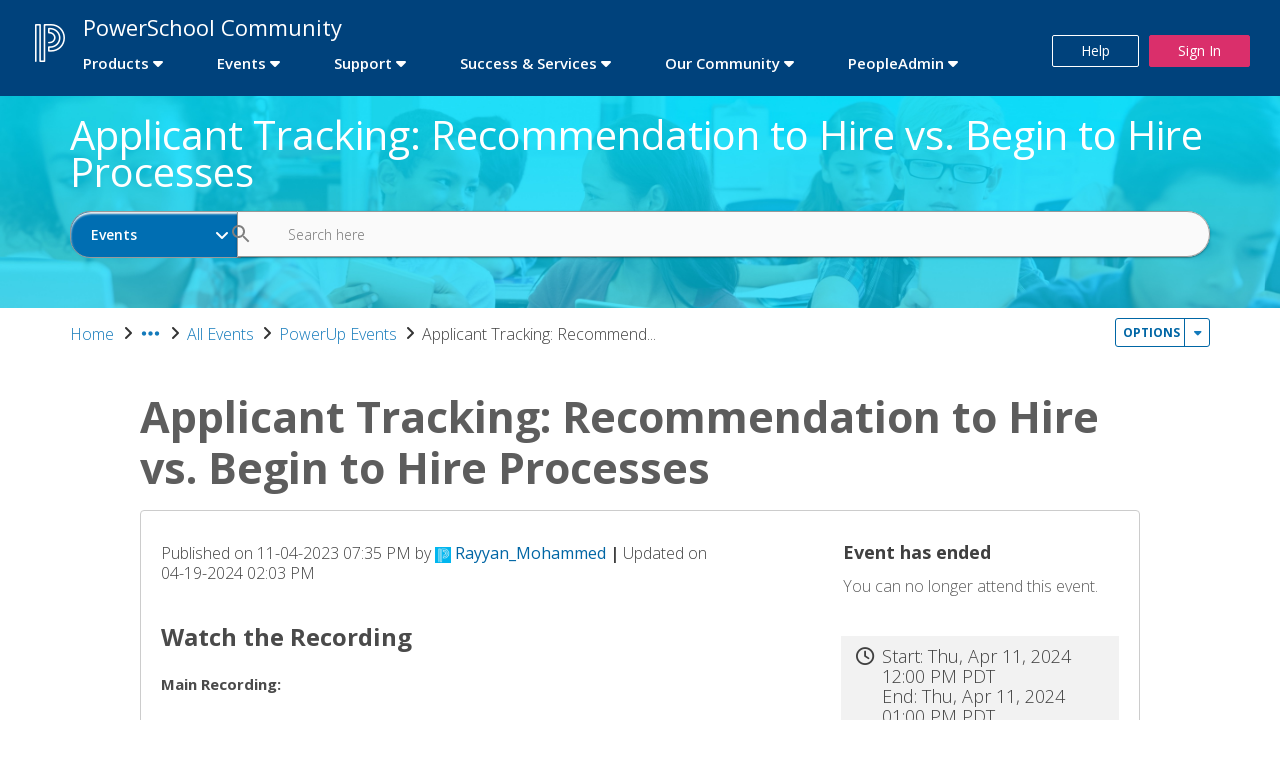

--- FILE ---
content_type: text/html; charset=UTF-8
request_url: https://player.vimeo.com/video/936447246?h=d816e57398&badge=0&autopause=0&player_id=0&app_id=58479
body_size: 6648
content:
<!DOCTYPE html>
<html lang="en">
<head>
  <meta charset="utf-8">
  <meta name="viewport" content="width=device-width,initial-scale=1,user-scalable=yes">
  
  <link rel="canonical" href="https://player.vimeo.com/video/936447246?h=d816e57398">
  <meta name="googlebot" content="noindex,indexifembedded">
  
  
  <title>Unified Talent Main Room Recording - April 2024 on Vimeo</title>
  <style>
      body, html, .player, .fallback {
          overflow: hidden;
          width: 100%;
          height: 100%;
          margin: 0;
          padding: 0;
      }
      .fallback {
          
              background-color: transparent;
          
      }
      .player.loading { opacity: 0; }
      .fallback iframe {
          position: fixed;
          left: 0;
          top: 0;
          width: 100%;
          height: 100%;
      }
  </style>
  <link rel="modulepreload" href="https://f.vimeocdn.com/p/4.45.13/js/player.module.js" crossorigin="anonymous">
  <link rel="modulepreload" href="https://f.vimeocdn.com/p/4.45.13/js/vendor.module.js" crossorigin="anonymous">
  <link rel="preload" href="https://f.vimeocdn.com/p/4.45.13/css/player.css" as="style">
</head>

<body>


<div class="vp-placeholder">
    <style>
        .vp-placeholder,
        .vp-placeholder-thumb,
        .vp-placeholder-thumb::before,
        .vp-placeholder-thumb::after {
            position: absolute;
            top: 0;
            bottom: 0;
            left: 0;
            right: 0;
        }
        .vp-placeholder {
            visibility: hidden;
            width: 100%;
            max-height: 100%;
            height: calc(1080 / 1920 * 100vw);
            max-width: calc(1920 / 1080 * 100vh);
            margin: auto;
        }
        .vp-placeholder-carousel {
            display: none;
            background-color: #000;
            position: absolute;
            left: 0;
            right: 0;
            bottom: -60px;
            height: 60px;
        }
    </style>

    

    
        <style>
            .vp-placeholder-thumb {
                overflow: hidden;
                width: 100%;
                max-height: 100%;
                margin: auto;
            }
            .vp-placeholder-thumb::before,
            .vp-placeholder-thumb::after {
                content: "";
                display: block;
                filter: blur(7px);
                margin: 0;
                background: url(https://i.vimeocdn.com/video/1836560488-39a380123d3c200377c9a4e152a0c10d189a49d1bb3f8c7d1b3b57a002398562-d?mw=80&q=85) 50% 50% / contain no-repeat;
            }
            .vp-placeholder-thumb::before {
                 
                margin: -30px;
            }
        </style>
    

    <div class="vp-placeholder-thumb"></div>
    <div class="vp-placeholder-carousel"></div>
    <script>function placeholderInit(t,h,d,s,n,o){var i=t.querySelector(".vp-placeholder"),v=t.querySelector(".vp-placeholder-thumb");if(h){var p=function(){try{return window.self!==window.top}catch(a){return!0}}(),w=200,y=415,r=60;if(!p&&window.innerWidth>=w&&window.innerWidth<y){i.style.bottom=r+"px",i.style.maxHeight="calc(100vh - "+r+"px)",i.style.maxWidth="calc("+n+" / "+o+" * (100vh - "+r+"px))";var f=t.querySelector(".vp-placeholder-carousel");f.style.display="block"}}if(d){var e=new Image;e.onload=function(){var a=n/o,c=e.width/e.height;if(c<=.95*a||c>=1.05*a){var l=i.getBoundingClientRect(),g=l.right-l.left,b=l.bottom-l.top,m=window.innerWidth/g*100,x=window.innerHeight/b*100;v.style.height="calc("+e.height+" / "+e.width+" * "+m+"vw)",v.style.maxWidth="calc("+e.width+" / "+e.height+" * "+x+"vh)"}i.style.visibility="visible"},e.src=s}else i.style.visibility="visible"}
</script>
    <script>placeholderInit(document,  false ,  true , "https://i.vimeocdn.com/video/1836560488-39a380123d3c200377c9a4e152a0c10d189a49d1bb3f8c7d1b3b57a002398562-d?mw=80\u0026q=85",  1920 ,  1080 );</script>
</div>

<div id="player" class="player"></div>
<script>window.playerConfig = {"cdn_url":"https://f.vimeocdn.com","vimeo_api_url":"api.vimeo.com","request":{"files":{"dash":{"cdns":{"akfire_interconnect_quic":{"avc_url":"https://vod-adaptive-ak.vimeocdn.com/exp=1762070557~acl=%2F81922a00-78f5-4606-9784-0755a16db009%2F%2A~hmac=e9914ef58337650195ba44bb2934d6ac12efffffbe84b2519ae66be76ad25bbe/81922a00-78f5-4606-9784-0755a16db009/v2/playlist/av/primary/prot/cXNyPTE/playlist.json?omit=av1-hevc\u0026pathsig=8c953e4f~FnRV9GIjX33MwgIejHmNXh4ILwip3RR0Btb2Ix6BoDQ\u0026qsr=1\u0026r=dXM%3D\u0026rh=2B1wmS","origin":"gcs","url":"https://vod-adaptive-ak.vimeocdn.com/exp=1762070557~acl=%2F81922a00-78f5-4606-9784-0755a16db009%2F%2A~hmac=e9914ef58337650195ba44bb2934d6ac12efffffbe84b2519ae66be76ad25bbe/81922a00-78f5-4606-9784-0755a16db009/v2/playlist/av/primary/prot/cXNyPTE/playlist.json?pathsig=8c953e4f~FnRV9GIjX33MwgIejHmNXh4ILwip3RR0Btb2Ix6BoDQ\u0026qsr=1\u0026r=dXM%3D\u0026rh=2B1wmS"},"fastly_skyfire":{"avc_url":"https://skyfire.vimeocdn.com/1762070557-0xee74271e0bcef9dbd8ff145d0d98699553630769/81922a00-78f5-4606-9784-0755a16db009/v2/playlist/av/primary/prot/cXNyPTE/playlist.json?omit=av1-hevc\u0026pathsig=8c953e4f~FnRV9GIjX33MwgIejHmNXh4ILwip3RR0Btb2Ix6BoDQ\u0026qsr=1\u0026r=dXM%3D\u0026rh=2B1wmS","origin":"gcs","url":"https://skyfire.vimeocdn.com/1762070557-0xee74271e0bcef9dbd8ff145d0d98699553630769/81922a00-78f5-4606-9784-0755a16db009/v2/playlist/av/primary/prot/cXNyPTE/playlist.json?pathsig=8c953e4f~FnRV9GIjX33MwgIejHmNXh4ILwip3RR0Btb2Ix6BoDQ\u0026qsr=1\u0026r=dXM%3D\u0026rh=2B1wmS"}},"default_cdn":"akfire_interconnect_quic","separate_av":true,"streams":[{"profile":"d0b41bac-2bf2-4310-8113-df764d486192","id":"72dd1875-f710-43e6-be79-0b17e63181e8","fps":30,"quality":"240p"},{"profile":"f3f6f5f0-2e6b-4e90-994e-842d1feeabc0","id":"9c85d774-c886-4641-ba22-22c2b2586da4","fps":30,"quality":"720p"},{"profile":"f9e4a5d7-8043-4af3-b231-641ca735a130","id":"149ca2a1-4d49-4217-a36d-43cde9112da9","fps":30,"quality":"540p"},{"profile":"5ff7441f-4973-4241-8c2e-976ef4a572b0","id":"1ffa0f49-8af8-4efd-aedf-94e921fdf4cd","fps":30,"quality":"1080p"},{"profile":"c3347cdf-6c91-4ab3-8d56-737128e7a65f","id":"3eb6dc3a-6aa8-45d9-9eb3-012bf8e3ee17","fps":30,"quality":"360p"}],"streams_avc":[{"profile":"c3347cdf-6c91-4ab3-8d56-737128e7a65f","id":"3eb6dc3a-6aa8-45d9-9eb3-012bf8e3ee17","fps":30,"quality":"360p"},{"profile":"d0b41bac-2bf2-4310-8113-df764d486192","id":"72dd1875-f710-43e6-be79-0b17e63181e8","fps":30,"quality":"240p"},{"profile":"f3f6f5f0-2e6b-4e90-994e-842d1feeabc0","id":"9c85d774-c886-4641-ba22-22c2b2586da4","fps":30,"quality":"720p"},{"profile":"f9e4a5d7-8043-4af3-b231-641ca735a130","id":"149ca2a1-4d49-4217-a36d-43cde9112da9","fps":30,"quality":"540p"},{"profile":"5ff7441f-4973-4241-8c2e-976ef4a572b0","id":"1ffa0f49-8af8-4efd-aedf-94e921fdf4cd","fps":30,"quality":"1080p"}]},"hls":{"captions":"https://vod-adaptive-ak.vimeocdn.com/exp=1762070557~acl=%2F81922a00-78f5-4606-9784-0755a16db009%2F%2A~hmac=e9914ef58337650195ba44bb2934d6ac12efffffbe84b2519ae66be76ad25bbe/81922a00-78f5-4606-9784-0755a16db009/v2/playlist/av/primary/sub/150001974-c-en-x-autogen/prot/cXNyPTE/playlist.m3u8?ext-subs=1\u0026locale=en\u0026omit=opus\u0026pathsig=8c953e4f~EK2tk_YNgUnTCOvpVPT-bOu9YWngZz11zPbagz_Sum0\u0026qsr=1\u0026r=dXM%3D\u0026rh=2B1wmS\u0026sf=fmp4","cdns":{"akfire_interconnect_quic":{"avc_url":"https://vod-adaptive-ak.vimeocdn.com/exp=1762070557~acl=%2F81922a00-78f5-4606-9784-0755a16db009%2F%2A~hmac=e9914ef58337650195ba44bb2934d6ac12efffffbe84b2519ae66be76ad25bbe/81922a00-78f5-4606-9784-0755a16db009/v2/playlist/av/primary/sub/150001974-c-en-x-autogen/prot/cXNyPTE/playlist.m3u8?ext-subs=1\u0026locale=en\u0026omit=av1-hevc-opus\u0026pathsig=8c953e4f~EK2tk_YNgUnTCOvpVPT-bOu9YWngZz11zPbagz_Sum0\u0026qsr=1\u0026r=dXM%3D\u0026rh=2B1wmS\u0026sf=fmp4","captions":"https://vod-adaptive-ak.vimeocdn.com/exp=1762070557~acl=%2F81922a00-78f5-4606-9784-0755a16db009%2F%2A~hmac=e9914ef58337650195ba44bb2934d6ac12efffffbe84b2519ae66be76ad25bbe/81922a00-78f5-4606-9784-0755a16db009/v2/playlist/av/primary/sub/150001974-c-en-x-autogen/prot/cXNyPTE/playlist.m3u8?ext-subs=1\u0026locale=en\u0026omit=opus\u0026pathsig=8c953e4f~EK2tk_YNgUnTCOvpVPT-bOu9YWngZz11zPbagz_Sum0\u0026qsr=1\u0026r=dXM%3D\u0026rh=2B1wmS\u0026sf=fmp4","origin":"gcs","url":"https://vod-adaptive-ak.vimeocdn.com/exp=1762070557~acl=%2F81922a00-78f5-4606-9784-0755a16db009%2F%2A~hmac=e9914ef58337650195ba44bb2934d6ac12efffffbe84b2519ae66be76ad25bbe/81922a00-78f5-4606-9784-0755a16db009/v2/playlist/av/primary/sub/150001974-c-en-x-autogen/prot/cXNyPTE/playlist.m3u8?ext-subs=1\u0026locale=en\u0026omit=opus\u0026pathsig=8c953e4f~EK2tk_YNgUnTCOvpVPT-bOu9YWngZz11zPbagz_Sum0\u0026qsr=1\u0026r=dXM%3D\u0026rh=2B1wmS\u0026sf=fmp4"},"fastly_skyfire":{"avc_url":"https://skyfire.vimeocdn.com/1762070557-0xee74271e0bcef9dbd8ff145d0d98699553630769/81922a00-78f5-4606-9784-0755a16db009/v2/playlist/av/primary/sub/150001974-c-en-x-autogen/prot/cXNyPTE/playlist.m3u8?ext-subs=1\u0026locale=en\u0026omit=av1-hevc-opus\u0026pathsig=8c953e4f~EK2tk_YNgUnTCOvpVPT-bOu9YWngZz11zPbagz_Sum0\u0026qsr=1\u0026r=dXM%3D\u0026rh=2B1wmS\u0026sf=fmp4","captions":"https://skyfire.vimeocdn.com/1762070557-0xee74271e0bcef9dbd8ff145d0d98699553630769/81922a00-78f5-4606-9784-0755a16db009/v2/playlist/av/primary/sub/150001974-c-en-x-autogen/prot/cXNyPTE/playlist.m3u8?ext-subs=1\u0026locale=en\u0026omit=opus\u0026pathsig=8c953e4f~EK2tk_YNgUnTCOvpVPT-bOu9YWngZz11zPbagz_Sum0\u0026qsr=1\u0026r=dXM%3D\u0026rh=2B1wmS\u0026sf=fmp4","origin":"gcs","url":"https://skyfire.vimeocdn.com/1762070557-0xee74271e0bcef9dbd8ff145d0d98699553630769/81922a00-78f5-4606-9784-0755a16db009/v2/playlist/av/primary/sub/150001974-c-en-x-autogen/prot/cXNyPTE/playlist.m3u8?ext-subs=1\u0026locale=en\u0026omit=opus\u0026pathsig=8c953e4f~EK2tk_YNgUnTCOvpVPT-bOu9YWngZz11zPbagz_Sum0\u0026qsr=1\u0026r=dXM%3D\u0026rh=2B1wmS\u0026sf=fmp4"}},"default_cdn":"akfire_interconnect_quic","separate_av":true}},"file_codecs":{"av1":[],"avc":["3eb6dc3a-6aa8-45d9-9eb3-012bf8e3ee17","72dd1875-f710-43e6-be79-0b17e63181e8","9c85d774-c886-4641-ba22-22c2b2586da4","149ca2a1-4d49-4217-a36d-43cde9112da9","1ffa0f49-8af8-4efd-aedf-94e921fdf4cd"],"hevc":{"dvh1":[],"hdr":[],"sdr":[]}},"lang":"en","referrer":"https://help.powerschool.com/t5/PowerUp-Events/Applicant-Tracking-Recommendation-to-Hire-vs-Begin-to-Hire/ec-p/493045","cookie_domain":".vimeo.com","signature":"92b78063f46a5f61789cecd4dfe16bba","timestamp":1762066957,"expires":3600,"text_tracks":[{"id":150001974,"lang":"en-x-autogen","url":"/texttrack/150001974.vtt?token=6907101d_0x2a108a5b55850c8cc86e5bd1e8125acc4b5cb07d","kind":"captions","label":"English (auto-generated)","provenance":"ai_generated","default":true}],"thumb_preview":{"url":"https://videoapi-sprites.vimeocdn.com/video-sprites/image/66f7e894-24fa-4f64-83a1-f84d3ad62a54.0.jpeg?ClientID=sulu\u0026Expires=1762070557\u0026Signature=9cfda388bd8f5a3362881c36a4943d05e42bc75a","height":2640,"width":4686,"frame_height":240,"frame_width":426,"columns":11,"frames":120},"currency":"USD","session":"bc1745d09ccddfdf90f53a68db6c90625da8b9661762066957","cookie":{"volume":1,"quality":null,"hd":0,"captions":null,"transcript":null,"captions_styles":{"color":null,"fontSize":null,"fontFamily":null,"fontOpacity":null,"bgOpacity":null,"windowColor":null,"windowOpacity":null,"bgColor":null,"edgeStyle":null},"audio_language":null,"audio_kind":null,"qoe_survey_vote":0,"languages_toast":0},"build":{"backend":"fe808e2","js":"4.45.13"},"urls":{"js":"https://f.vimeocdn.com/p/4.45.13/js/player.js","js_base":"https://f.vimeocdn.com/p/4.45.13/js","js_module":"https://f.vimeocdn.com/p/4.45.13/js/player.module.js","js_vendor_module":"https://f.vimeocdn.com/p/4.45.13/js/vendor.module.js","locales_js":{"de-DE":"https://f.vimeocdn.com/p/4.45.13/js/player.de-DE.js","en":"https://f.vimeocdn.com/p/4.45.13/js/player.js","es":"https://f.vimeocdn.com/p/4.45.13/js/player.es.js","fr-FR":"https://f.vimeocdn.com/p/4.45.13/js/player.fr-FR.js","ja-JP":"https://f.vimeocdn.com/p/4.45.13/js/player.ja-JP.js","ko-KR":"https://f.vimeocdn.com/p/4.45.13/js/player.ko-KR.js","pt-BR":"https://f.vimeocdn.com/p/4.45.13/js/player.pt-BR.js","zh-CN":"https://f.vimeocdn.com/p/4.45.13/js/player.zh-CN.js"},"ambisonics_js":"https://f.vimeocdn.com/p/external/ambisonics.min.js","barebone_js":"https://f.vimeocdn.com/p/4.45.13/js/barebone.js","chromeless_js":"https://f.vimeocdn.com/p/4.45.13/js/chromeless.js","three_js":"https://f.vimeocdn.com/p/external/three.rvimeo.min.js","vuid_js":"https://f.vimeocdn.com/js_opt/modules/utils/vuid.min.js","hive_sdk":"https://f.vimeocdn.com/p/external/hive-sdk.js","hive_interceptor":"https://f.vimeocdn.com/p/external/hive-interceptor.js","proxy":"https://player.vimeo.com/static/proxy.html","css":"https://f.vimeocdn.com/p/4.45.13/css/player.css","chromeless_css":"https://f.vimeocdn.com/p/4.45.13/css/chromeless.css","fresnel":"https://arclight.vimeo.com/add/player-stats","player_telemetry_url":"https://arclight.vimeo.com/player-events","telemetry_base":"https://lensflare.vimeo.com"},"flags":{"plays":1,"dnt":0,"autohide_controls":0,"preload_video":"metadata_on_hover","qoe_survey_forced":0,"ai_widget":0,"ecdn_delta_updates":0,"disable_mms":0,"check_clip_skipping_forward":0,"small_player_v2":1},"country":"US","client":{"ip":"3.19.228.66"},"ab_tests":{},"atid":"1187064371.1762066957","ai_widget_signature":"472a1cd1b2749bdcdf30760e8c68ece4373c94524c38bd84c557a176736035b2_1762070557","config_refresh_url":"https://player.vimeo.com/video/936447246/config/request?atid=1187064371.1762066957\u0026expires=3600\u0026referrer=https%3A%2F%2Fhelp.powerschool.com%2Ft5%2FPowerUp-Events%2FApplicant-Tracking-Recommendation-to-Hire-vs-Begin-to-Hire%2Fec-p%2F493045\u0026session=bc1745d09ccddfdf90f53a68db6c90625da8b9661762066957\u0026signature=92b78063f46a5f61789cecd4dfe16bba\u0026time=1762066957\u0026v=1"},"player_url":"player.vimeo.com","video":{"id":936447246,"title":"Unified Talent Main Room Recording - April 2024","width":1920,"height":1080,"duration":597,"url":"","share_url":"https://vimeo.com/936447246/d816e57398","embed_code":"\u003ciframe title=\"vimeo-player\" src=\"https://player.vimeo.com/video/936447246?h=d816e57398\" width=\"640\" height=\"360\" frameborder=\"0\" referrerpolicy=\"strict-origin-when-cross-origin\" allow=\"autoplay; fullscreen; picture-in-picture; clipboard-write; encrypted-media; web-share\"   allowfullscreen\u003e\u003c/iframe\u003e","default_to_hd":0,"privacy":"unlisted","embed_permission":"public","thumbnail_url":"https://i.vimeocdn.com/video/1836560488-39a380123d3c200377c9a4e152a0c10d189a49d1bb3f8c7d1b3b57a002398562-d","owner":{"id":85113670,"name":"PowerSchool","img":"https://i.vimeocdn.com/portrait/29911226_60x60?sig=67374388d8be8bc548094f1e6ce24b67ff9c51e149cc083107b971d245da59bb\u0026v=1\u0026region=us","img_2x":"https://i.vimeocdn.com/portrait/29911226_60x60?sig=67374388d8be8bc548094f1e6ce24b67ff9c51e149cc083107b971d245da59bb\u0026v=1\u0026region=us","url":"https://vimeo.com/powerschool","account_type":"enterprise"},"spatial":0,"live_event":null,"version":{"current":null,"available":[{"id":863228115,"file_id":3739568193,"is_current":true},{"id":863227734,"file_id":3739567784,"is_current":false},{"id":863226116,"file_id":3739566189,"is_current":false}]},"unlisted_hash":"d816e57398","rating":{"id":3},"fps":30,"bypass_token":"eyJ0eXAiOiJKV1QiLCJhbGciOiJIUzI1NiJ9.eyJjbGlwX2lkIjo5MzY0NDcyNDYsImV4cCI6MTc2MjA3MDU4MH0.kG4xiC4Wl6PghDxyvXVz09Ch6jyfUXOraAQr3tMnPs0","channel_layout":"mono","ai":0,"locale":"en"},"user":{"id":0,"team_id":0,"team_origin_user_id":0,"account_type":"none","liked":0,"watch_later":0,"owner":0,"mod":0,"logged_in":0,"private_mode_enabled":0,"vimeo_api_client_token":"eyJhbGciOiJIUzI1NiIsInR5cCI6IkpXVCJ9.eyJzZXNzaW9uX2lkIjoiYmMxNzQ1ZDA5Y2NkZGZkZjkwZjUzYTY4ZGI2YzkwNjI1ZGE4Yjk2NjE3NjIwNjY5NTciLCJleHAiOjE3NjIwNzA1NTcsImFwcF9pZCI6MTE4MzU5LCJzY29wZXMiOiJwdWJsaWMgc3RhdHMifQ.Ky3XUDACpmwVMOceZ8pWsVxl6OpWP7mOEb77ssrCv9s"},"view":1,"vimeo_url":"vimeo.com","embed":{"autoplay":0,"autopause":0,"dnt":0,"editor":0,"keyboard":1,"log_plays":1,"loop":0,"muted":0,"on_site":0,"texttrack":"","transparent":1,"outro":"videos","playsinline":1,"quality":null,"player_id":"0","api":null,"app_id":"58479","color":"00adef","color_one":"000000","color_two":"00adef","color_three":"ffffff","color_four":"000000","context":"embed.main","settings":{"auto_pip":1,"badge":0,"byline":0,"collections":0,"color":0,"force_color_one":0,"force_color_two":0,"force_color_three":0,"force_color_four":0,"embed":1,"fullscreen":1,"like":1,"logo":1,"playbar":1,"portrait":0,"pip":1,"share":0,"spatial_compass":0,"spatial_label":0,"speed":1,"title":0,"volume":1,"watch_later":1,"watch_full_video":1,"controls":1,"airplay":1,"audio_tracks":1,"chapters":1,"chromecast":1,"cc":1,"transcript":1,"quality":1,"play_button_position":0,"ask_ai":0,"skipping_forward":1,"debug_payload_collection_policy":"default"},"create_interactive":{"has_create_interactive":false,"viddata_url":""},"min_quality":null,"max_quality":null,"initial_quality":null,"prefer_mms":1}}</script>
<script>const fullscreenSupported="exitFullscreen"in document||"webkitExitFullscreen"in document||"webkitCancelFullScreen"in document||"mozCancelFullScreen"in document||"msExitFullscreen"in document||"webkitEnterFullScreen"in document.createElement("video");var isIE=checkIE(window.navigator.userAgent),incompatibleBrowser=!fullscreenSupported||isIE;window.noModuleLoading=!1,window.dynamicImportSupported=!1,window.isInIFrame=function(){try{return window.self!==window.top}catch(e){return!0}}(),!window.isInIFrame&&/twitter/i.test(navigator.userAgent)&&window.playerConfig.video.url&&(window.location=window.playerConfig.video.url),window.playerConfig.request.lang&&document.documentElement.setAttribute("lang",window.playerConfig.request.lang),window.loadScript=function(e){var n=document.getElementsByTagName("script")[0];n&&n.parentNode?n.parentNode.insertBefore(e,n):document.head.appendChild(e)},window.loadVUID=function(){if(!window.playerConfig.request.flags.dnt&&!window.playerConfig.embed.dnt){window._vuid=[["pid",window.playerConfig.request.session]];var e=document.createElement("script");e.async=!0,e.src=window.playerConfig.request.urls.vuid_js,window.loadScript(e)}},window.loadCSS=function(e,n){var i={cssDone:!1,startTime:new Date().getTime(),link:e.createElement("link")};return i.link.rel="stylesheet",i.link.href=n,e.getElementsByTagName("head")[0].appendChild(i.link),i.link.onload=function(){i.cssDone=!0},i},window.loadLegacyJS=function(e,n){if(incompatibleBrowser){var i=e.querySelector(".vp-placeholder");i&&i.parentNode&&i.parentNode.removeChild(i);let o=`/video/${window.playerConfig.video.id}/fallback`;window.playerConfig.request.referrer&&(o+=`?referrer=${window.playerConfig.request.referrer}`),n.innerHTML=`<div class="fallback"><iframe title="unsupported message" src="${o}" frameborder="0"></iframe></div>`}else{n.className="player loading";var t=window.loadCSS(e,window.playerConfig.request.urls.css),r=e.createElement("script"),a=!1;r.src=window.playerConfig.request.urls.js,window.loadScript(r),r["onreadystatechange"in r?"onreadystatechange":"onload"]=function(){!a&&(!this.readyState||this.readyState==="loaded"||this.readyState==="complete")&&(a=!0,playerObject=new VimeoPlayer(n,window.playerConfig,t.cssDone||{link:t.link,startTime:t.startTime}))},window.loadVUID()}};function checkIE(e){e=e&&e.toLowerCase?e.toLowerCase():"";function n(r){return r=r.toLowerCase(),new RegExp(r).test(e);return browserRegEx}var i=n("msie")?parseFloat(e.replace(/^.*msie (\d+).*$/,"$1")):!1,t=n("trident")?parseFloat(e.replace(/^.*trident\/(\d+)\.(\d+).*$/,"$1.$2"))+4:!1;return i||t}
</script>
<script nomodule>
  window.noModuleLoading = true;
  var playerEl = document.getElementById('player');
  window.loadLegacyJS(document, playerEl);
</script>
<script type="module">try{import("").catch(()=>{})}catch(t){}window.dynamicImportSupported=!0;
</script>
<script type="module">if(!window.dynamicImportSupported){if(!window.noModuleLoading){window.noModuleLoading=!0;var playerEl=document.getElementById("player");window.loadLegacyJS(document,playerEl)}var moduleScriptLoader=document.getElementById("js-module-block");moduleScriptLoader&&moduleScriptLoader.parentElement.removeChild(moduleScriptLoader)}
</script>
<script type="module" id="js-module-block">if(!window.noModuleLoading&&window.dynamicImportSupported){const n=document.getElementById("player"),e=window.loadCSS(document,window.playerConfig.request.urls.css);import(window.playerConfig.request.urls.js_module).then(function(o){new o.VimeoPlayer(n,window.playerConfig,e.cssDone||{link:e.link,startTime:e.startTime}),window.loadVUID()}).catch(function(o){throw/TypeError:[A-z ]+import[A-z ]+module/gi.test(o)&&window.loadLegacyJS(document,n),o})}
</script>

<script type="application/ld+json">{"embedUrl":"https://player.vimeo.com/video/936447246?h=d816e57398","thumbnailUrl":"https://i.vimeocdn.com/video/1836560488-39a380123d3c200377c9a4e152a0c10d189a49d1bb3f8c7d1b3b57a002398562-d?f=webp","name":"Unified Talent Main Room Recording - April 2024","description":"This is \"Unified Talent Main Room Recording - April 2024\" by \"PowerSchool\" on Vimeo, the home for high quality videos and the people who love them.","duration":"PT597S","uploadDate":"2024-04-18T17:08:56-04:00","@context":"https://schema.org/","@type":"VideoObject"}</script>

</body>
</html>


--- FILE ---
content_type: text/html; charset=UTF-8
request_url: https://player.vimeo.com/video/936375816?h=b7712851b0&badge=0&autopause=0&player_id=0&app_id=58479
body_size: 6612
content:
<!DOCTYPE html>
<html lang="en">
<head>
  <meta charset="utf-8">
  <meta name="viewport" content="width=device-width,initial-scale=1,user-scalable=yes">
  
  <link rel="canonical" href="https://player.vimeo.com/video/936375816?h=b7712851b0">
  <meta name="googlebot" content="noindex,indexifembedded">
  
  
  <title>ATS-Recommendation to Hire vs. Begin to Hire Processes on Vimeo</title>
  <style>
      body, html, .player, .fallback {
          overflow: hidden;
          width: 100%;
          height: 100%;
          margin: 0;
          padding: 0;
      }
      .fallback {
          
              background-color: transparent;
          
      }
      .player.loading { opacity: 0; }
      .fallback iframe {
          position: fixed;
          left: 0;
          top: 0;
          width: 100%;
          height: 100%;
      }
  </style>
  <link rel="modulepreload" href="https://f.vimeocdn.com/p/4.45.13/js/player.module.js" crossorigin="anonymous">
  <link rel="modulepreload" href="https://f.vimeocdn.com/p/4.45.13/js/vendor.module.js" crossorigin="anonymous">
  <link rel="preload" href="https://f.vimeocdn.com/p/4.45.13/css/player.css" as="style">
</head>

<body>


<div class="vp-placeholder">
    <style>
        .vp-placeholder,
        .vp-placeholder-thumb,
        .vp-placeholder-thumb::before,
        .vp-placeholder-thumb::after {
            position: absolute;
            top: 0;
            bottom: 0;
            left: 0;
            right: 0;
        }
        .vp-placeholder {
            visibility: hidden;
            width: 100%;
            max-height: 100%;
            height: calc(1080 / 1920 * 100vw);
            max-width: calc(1920 / 1080 * 100vh);
            margin: auto;
        }
        .vp-placeholder-carousel {
            display: none;
            background-color: #000;
            position: absolute;
            left: 0;
            right: 0;
            bottom: -60px;
            height: 60px;
        }
    </style>

    

    
        <style>
            .vp-placeholder-thumb {
                overflow: hidden;
                width: 100%;
                max-height: 100%;
                margin: auto;
            }
            .vp-placeholder-thumb::before,
            .vp-placeholder-thumb::after {
                content: "";
                display: block;
                filter: blur(7px);
                margin: 0;
                background: url(https://i.vimeocdn.com/video/1836454560-44de812cf0c9c18f85fc767fae219727700a93d6216030774c7e84dcd2817f20-d?mw=80&q=85) 50% 50% / contain no-repeat;
            }
            .vp-placeholder-thumb::before {
                 
                margin: -30px;
            }
        </style>
    

    <div class="vp-placeholder-thumb"></div>
    <div class="vp-placeholder-carousel"></div>
    <script>function placeholderInit(t,h,d,s,n,o){var i=t.querySelector(".vp-placeholder"),v=t.querySelector(".vp-placeholder-thumb");if(h){var p=function(){try{return window.self!==window.top}catch(a){return!0}}(),w=200,y=415,r=60;if(!p&&window.innerWidth>=w&&window.innerWidth<y){i.style.bottom=r+"px",i.style.maxHeight="calc(100vh - "+r+"px)",i.style.maxWidth="calc("+n+" / "+o+" * (100vh - "+r+"px))";var f=t.querySelector(".vp-placeholder-carousel");f.style.display="block"}}if(d){var e=new Image;e.onload=function(){var a=n/o,c=e.width/e.height;if(c<=.95*a||c>=1.05*a){var l=i.getBoundingClientRect(),g=l.right-l.left,b=l.bottom-l.top,m=window.innerWidth/g*100,x=window.innerHeight/b*100;v.style.height="calc("+e.height+" / "+e.width+" * "+m+"vw)",v.style.maxWidth="calc("+e.width+" / "+e.height+" * "+x+"vh)"}i.style.visibility="visible"},e.src=s}else i.style.visibility="visible"}
</script>
    <script>placeholderInit(document,  false ,  true , "https://i.vimeocdn.com/video/1836454560-44de812cf0c9c18f85fc767fae219727700a93d6216030774c7e84dcd2817f20-d?mw=80\u0026q=85",  1920 ,  1080 );</script>
</div>

<div id="player" class="player"></div>
<script>window.playerConfig = {"cdn_url":"https://f.vimeocdn.com","vimeo_api_url":"api.vimeo.com","request":{"files":{"dash":{"cdns":{"akfire_interconnect_quic":{"avc_url":"https://vod-adaptive-ak.vimeocdn.com/exp=1762071293~acl=%2F03dec227-7af4-4f61-bb29-ec3bfe848902%2F%2A~hmac=baad75e65e9671a814c282297e4e74bf16a7d4391829a4a582f5f62733364554/03dec227-7af4-4f61-bb29-ec3bfe848902/v2/playlist/av/primary/prot/cXNyPTE/playlist.json?omit=av1-hevc\u0026pathsig=8c953e4f~OG5HJVIfWX1O5R_pHPI4PgH2Pn5CDFEQ6y_NcP1mHLA\u0026qsr=1\u0026r=dXM%3D\u0026rh=1b4dFf","origin":"gcs","url":"https://vod-adaptive-ak.vimeocdn.com/exp=1762071293~acl=%2F03dec227-7af4-4f61-bb29-ec3bfe848902%2F%2A~hmac=baad75e65e9671a814c282297e4e74bf16a7d4391829a4a582f5f62733364554/03dec227-7af4-4f61-bb29-ec3bfe848902/v2/playlist/av/primary/prot/cXNyPTE/playlist.json?pathsig=8c953e4f~OG5HJVIfWX1O5R_pHPI4PgH2Pn5CDFEQ6y_NcP1mHLA\u0026qsr=1\u0026r=dXM%3D\u0026rh=1b4dFf"},"fastly_skyfire":{"avc_url":"https://skyfire.vimeocdn.com/1762071293-0x25b255bfc113ee8189ce40b1070b18e2f6b598f5/03dec227-7af4-4f61-bb29-ec3bfe848902/v2/playlist/av/primary/prot/cXNyPTE/playlist.json?omit=av1-hevc\u0026pathsig=8c953e4f~OG5HJVIfWX1O5R_pHPI4PgH2Pn5CDFEQ6y_NcP1mHLA\u0026qsr=1\u0026r=dXM%3D\u0026rh=1b4dFf","origin":"gcs","url":"https://skyfire.vimeocdn.com/1762071293-0x25b255bfc113ee8189ce40b1070b18e2f6b598f5/03dec227-7af4-4f61-bb29-ec3bfe848902/v2/playlist/av/primary/prot/cXNyPTE/playlist.json?pathsig=8c953e4f~OG5HJVIfWX1O5R_pHPI4PgH2Pn5CDFEQ6y_NcP1mHLA\u0026qsr=1\u0026r=dXM%3D\u0026rh=1b4dFf"}},"default_cdn":"akfire_interconnect_quic","separate_av":true,"streams":[{"profile":"c3347cdf-6c91-4ab3-8d56-737128e7a65f","id":"ebf4bf93-b6d9-4dc2-b9e8-c539e2487bd9","fps":25,"quality":"360p"},{"profile":"f3f6f5f0-2e6b-4e90-994e-842d1feeabc0","id":"e36c2041-8c74-459a-89a9-bdf82fac573b","fps":25,"quality":"720p"},{"profile":"5ff7441f-4973-4241-8c2e-976ef4a572b0","id":"b24ff630-7de4-47b4-9312-031b262fd529","fps":25,"quality":"1080p"},{"profile":"f9e4a5d7-8043-4af3-b231-641ca735a130","id":"7f03ef70-9de6-4984-b368-54f103b3bb91","fps":25,"quality":"540p"},{"profile":"d0b41bac-2bf2-4310-8113-df764d486192","id":"763561b5-75e2-4931-9662-dc970a284774","fps":25,"quality":"240p"}],"streams_avc":[{"profile":"d0b41bac-2bf2-4310-8113-df764d486192","id":"763561b5-75e2-4931-9662-dc970a284774","fps":25,"quality":"240p"},{"profile":"c3347cdf-6c91-4ab3-8d56-737128e7a65f","id":"ebf4bf93-b6d9-4dc2-b9e8-c539e2487bd9","fps":25,"quality":"360p"},{"profile":"f3f6f5f0-2e6b-4e90-994e-842d1feeabc0","id":"e36c2041-8c74-459a-89a9-bdf82fac573b","fps":25,"quality":"720p"},{"profile":"5ff7441f-4973-4241-8c2e-976ef4a572b0","id":"b24ff630-7de4-47b4-9312-031b262fd529","fps":25,"quality":"1080p"},{"profile":"f9e4a5d7-8043-4af3-b231-641ca735a130","id":"7f03ef70-9de6-4984-b368-54f103b3bb91","fps":25,"quality":"540p"}]},"hls":{"captions":"https://vod-adaptive-ak.vimeocdn.com/exp=1762071293~acl=%2F03dec227-7af4-4f61-bb29-ec3bfe848902%2F%2A~hmac=baad75e65e9671a814c282297e4e74bf16a7d4391829a4a582f5f62733364554/03dec227-7af4-4f61-bb29-ec3bfe848902/v2/playlist/av/primary/sub/149951080-c-en-x-autogen/prot/cXNyPTE/playlist.m3u8?ext-subs=1\u0026locale=en\u0026omit=opus\u0026pathsig=8c953e4f~81MA9okIFmqVXYPT4noWQI8bsaHVgL7FqcKbP3_c5Lc\u0026qsr=1\u0026r=dXM%3D\u0026rh=1b4dFf\u0026sf=fmp4","cdns":{"akfire_interconnect_quic":{"avc_url":"https://vod-adaptive-ak.vimeocdn.com/exp=1762071293~acl=%2F03dec227-7af4-4f61-bb29-ec3bfe848902%2F%2A~hmac=baad75e65e9671a814c282297e4e74bf16a7d4391829a4a582f5f62733364554/03dec227-7af4-4f61-bb29-ec3bfe848902/v2/playlist/av/primary/sub/149951080-c-en-x-autogen/prot/cXNyPTE/playlist.m3u8?ext-subs=1\u0026locale=en\u0026omit=av1-hevc-opus\u0026pathsig=8c953e4f~81MA9okIFmqVXYPT4noWQI8bsaHVgL7FqcKbP3_c5Lc\u0026qsr=1\u0026r=dXM%3D\u0026rh=1b4dFf\u0026sf=fmp4","captions":"https://vod-adaptive-ak.vimeocdn.com/exp=1762071293~acl=%2F03dec227-7af4-4f61-bb29-ec3bfe848902%2F%2A~hmac=baad75e65e9671a814c282297e4e74bf16a7d4391829a4a582f5f62733364554/03dec227-7af4-4f61-bb29-ec3bfe848902/v2/playlist/av/primary/sub/149951080-c-en-x-autogen/prot/cXNyPTE/playlist.m3u8?ext-subs=1\u0026locale=en\u0026omit=opus\u0026pathsig=8c953e4f~81MA9okIFmqVXYPT4noWQI8bsaHVgL7FqcKbP3_c5Lc\u0026qsr=1\u0026r=dXM%3D\u0026rh=1b4dFf\u0026sf=fmp4","origin":"gcs","url":"https://vod-adaptive-ak.vimeocdn.com/exp=1762071293~acl=%2F03dec227-7af4-4f61-bb29-ec3bfe848902%2F%2A~hmac=baad75e65e9671a814c282297e4e74bf16a7d4391829a4a582f5f62733364554/03dec227-7af4-4f61-bb29-ec3bfe848902/v2/playlist/av/primary/sub/149951080-c-en-x-autogen/prot/cXNyPTE/playlist.m3u8?ext-subs=1\u0026locale=en\u0026omit=opus\u0026pathsig=8c953e4f~81MA9okIFmqVXYPT4noWQI8bsaHVgL7FqcKbP3_c5Lc\u0026qsr=1\u0026r=dXM%3D\u0026rh=1b4dFf\u0026sf=fmp4"},"fastly_skyfire":{"avc_url":"https://skyfire.vimeocdn.com/1762071293-0x25b255bfc113ee8189ce40b1070b18e2f6b598f5/03dec227-7af4-4f61-bb29-ec3bfe848902/v2/playlist/av/primary/sub/149951080-c-en-x-autogen/prot/cXNyPTE/playlist.m3u8?ext-subs=1\u0026locale=en\u0026omit=av1-hevc-opus\u0026pathsig=8c953e4f~81MA9okIFmqVXYPT4noWQI8bsaHVgL7FqcKbP3_c5Lc\u0026qsr=1\u0026r=dXM%3D\u0026rh=1b4dFf\u0026sf=fmp4","captions":"https://skyfire.vimeocdn.com/1762071293-0x25b255bfc113ee8189ce40b1070b18e2f6b598f5/03dec227-7af4-4f61-bb29-ec3bfe848902/v2/playlist/av/primary/sub/149951080-c-en-x-autogen/prot/cXNyPTE/playlist.m3u8?ext-subs=1\u0026locale=en\u0026omit=opus\u0026pathsig=8c953e4f~81MA9okIFmqVXYPT4noWQI8bsaHVgL7FqcKbP3_c5Lc\u0026qsr=1\u0026r=dXM%3D\u0026rh=1b4dFf\u0026sf=fmp4","origin":"gcs","url":"https://skyfire.vimeocdn.com/1762071293-0x25b255bfc113ee8189ce40b1070b18e2f6b598f5/03dec227-7af4-4f61-bb29-ec3bfe848902/v2/playlist/av/primary/sub/149951080-c-en-x-autogen/prot/cXNyPTE/playlist.m3u8?ext-subs=1\u0026locale=en\u0026omit=opus\u0026pathsig=8c953e4f~81MA9okIFmqVXYPT4noWQI8bsaHVgL7FqcKbP3_c5Lc\u0026qsr=1\u0026r=dXM%3D\u0026rh=1b4dFf\u0026sf=fmp4"}},"default_cdn":"akfire_interconnect_quic","separate_av":true}},"file_codecs":{"av1":[],"avc":["763561b5-75e2-4931-9662-dc970a284774","ebf4bf93-b6d9-4dc2-b9e8-c539e2487bd9","e36c2041-8c74-459a-89a9-bdf82fac573b","b24ff630-7de4-47b4-9312-031b262fd529","7f03ef70-9de6-4984-b368-54f103b3bb91"],"hevc":{"dvh1":[],"hdr":[],"sdr":[]}},"lang":"en","referrer":"https://help.powerschool.com/t5/PowerUp-Events/Applicant-Tracking-Recommendation-to-Hire-vs-Begin-to-Hire/ec-p/493045","cookie_domain":".vimeo.com","signature":"51d7c4ee98f9223c62e8bfe6d28742f1","timestamp":1762066957,"expires":4336,"text_tracks":[{"id":149951080,"lang":"en-x-autogen","url":"/texttrack/149951080.vtt?token=690712fd_0x706de2d53c8747e73dd780c92adf7bd5866b63cf","kind":"captions","label":"English (auto-generated)","provenance":"ai_generated","default":true}],"thumb_preview":{"url":"https://videoapi-sprites.vimeocdn.com/video-sprites/image/cc2a603e-6bb8-4f44-8fac-9475869abcbc.0.jpeg?ClientID=sulu\u0026Expires=1762070557\u0026Signature=a5314b19d02628c479d81f753a2fcee4d014010c","height":2640,"width":4686,"frame_height":240,"frame_width":426,"columns":11,"frames":120},"currency":"USD","session":"2dd4f06ca1841428a9891d1ab686c4c2d6760f8e1762066957","cookie":{"volume":1,"quality":null,"hd":0,"captions":null,"transcript":null,"captions_styles":{"color":null,"fontSize":null,"fontFamily":null,"fontOpacity":null,"bgOpacity":null,"windowColor":null,"windowOpacity":null,"bgColor":null,"edgeStyle":null},"audio_language":null,"audio_kind":null,"qoe_survey_vote":0,"languages_toast":0},"build":{"backend":"fe808e2","js":"4.45.13"},"urls":{"js":"https://f.vimeocdn.com/p/4.45.13/js/player.js","js_base":"https://f.vimeocdn.com/p/4.45.13/js","js_module":"https://f.vimeocdn.com/p/4.45.13/js/player.module.js","js_vendor_module":"https://f.vimeocdn.com/p/4.45.13/js/vendor.module.js","locales_js":{"de-DE":"https://f.vimeocdn.com/p/4.45.13/js/player.de-DE.js","en":"https://f.vimeocdn.com/p/4.45.13/js/player.js","es":"https://f.vimeocdn.com/p/4.45.13/js/player.es.js","fr-FR":"https://f.vimeocdn.com/p/4.45.13/js/player.fr-FR.js","ja-JP":"https://f.vimeocdn.com/p/4.45.13/js/player.ja-JP.js","ko-KR":"https://f.vimeocdn.com/p/4.45.13/js/player.ko-KR.js","pt-BR":"https://f.vimeocdn.com/p/4.45.13/js/player.pt-BR.js","zh-CN":"https://f.vimeocdn.com/p/4.45.13/js/player.zh-CN.js"},"ambisonics_js":"https://f.vimeocdn.com/p/external/ambisonics.min.js","barebone_js":"https://f.vimeocdn.com/p/4.45.13/js/barebone.js","chromeless_js":"https://f.vimeocdn.com/p/4.45.13/js/chromeless.js","three_js":"https://f.vimeocdn.com/p/external/three.rvimeo.min.js","vuid_js":"https://f.vimeocdn.com/js_opt/modules/utils/vuid.min.js","hive_sdk":"https://f.vimeocdn.com/p/external/hive-sdk.js","hive_interceptor":"https://f.vimeocdn.com/p/external/hive-interceptor.js","proxy":"https://player.vimeo.com/static/proxy.html","css":"https://f.vimeocdn.com/p/4.45.13/css/player.css","chromeless_css":"https://f.vimeocdn.com/p/4.45.13/css/chromeless.css","fresnel":"https://arclight.vimeo.com/add/player-stats","player_telemetry_url":"https://arclight.vimeo.com/player-events","telemetry_base":"https://lensflare.vimeo.com"},"flags":{"plays":1,"dnt":0,"autohide_controls":0,"preload_video":"metadata_on_hover","qoe_survey_forced":0,"ai_widget":0,"ecdn_delta_updates":0,"disable_mms":0,"check_clip_skipping_forward":0,"small_player_v2":1},"country":"US","client":{"ip":"3.19.228.66"},"ab_tests":{},"atid":"3701401660.1762066957","ai_widget_signature":"ef15620986c72e0e663e8314b7e3868c1c584022ec6e8c23d175dab348dc6601_1762070557","config_refresh_url":"https://player.vimeo.com/video/936375816/config/request?atid=3701401660.1762066957\u0026expires=4336\u0026referrer=https%3A%2F%2Fhelp.powerschool.com%2Ft5%2FPowerUp-Events%2FApplicant-Tracking-Recommendation-to-Hire-vs-Begin-to-Hire%2Fec-p%2F493045\u0026session=2dd4f06ca1841428a9891d1ab686c4c2d6760f8e1762066957\u0026signature=51d7c4ee98f9223c62e8bfe6d28742f1\u0026time=1762066957\u0026v=1"},"player_url":"player.vimeo.com","video":{"id":936375816,"title":"ATS-Recommendation to Hire vs. Begin to Hire Processes","width":1920,"height":1080,"duration":1084,"url":"","share_url":"https://vimeo.com/936375816/b7712851b0","embed_code":"\u003ciframe title=\"vimeo-player\" src=\"https://player.vimeo.com/video/936375816?h=b7712851b0\" width=\"640\" height=\"360\" frameborder=\"0\" referrerpolicy=\"strict-origin-when-cross-origin\" allow=\"autoplay; fullscreen; picture-in-picture; clipboard-write; encrypted-media; web-share\"   allowfullscreen\u003e\u003c/iframe\u003e","default_to_hd":0,"privacy":"unlisted","embed_permission":"public","thumbnail_url":"https://i.vimeocdn.com/video/1836454560-44de812cf0c9c18f85fc767fae219727700a93d6216030774c7e84dcd2817f20-d","owner":{"id":85113670,"name":"PowerSchool","img":"https://i.vimeocdn.com/portrait/29911226_60x60?sig=67374388d8be8bc548094f1e6ce24b67ff9c51e149cc083107b971d245da59bb\u0026v=1\u0026region=us","img_2x":"https://i.vimeocdn.com/portrait/29911226_60x60?sig=67374388d8be8bc548094f1e6ce24b67ff9c51e149cc083107b971d245da59bb\u0026v=1\u0026region=us","url":"https://vimeo.com/powerschool","account_type":"enterprise"},"spatial":0,"live_event":null,"version":{"current":null,"available":[{"id":863148054,"file_id":3739487404,"is_current":true}]},"unlisted_hash":"b7712851b0","rating":{"id":3},"fps":25,"bypass_token":"eyJ0eXAiOiJKV1QiLCJhbGciOiJIUzI1NiJ9.eyJjbGlwX2lkIjo5MzYzNzU4MTYsImV4cCI6MTc2MjA3MTMxNn0.yGNA3Jr2ON4ek4AUhmwcZubf5OZ9n13HG2eUXIob1Pk","channel_layout":"mono","ai":0,"locale":"en"},"user":{"id":0,"team_id":0,"team_origin_user_id":0,"account_type":"none","liked":0,"watch_later":0,"owner":0,"mod":0,"logged_in":0,"private_mode_enabled":0,"vimeo_api_client_token":"eyJhbGciOiJIUzI1NiIsInR5cCI6IkpXVCJ9.eyJzZXNzaW9uX2lkIjoiMmRkNGYwNmNhMTg0MTQyOGE5ODkxZDFhYjY4NmM0YzJkNjc2MGY4ZTE3NjIwNjY5NTciLCJleHAiOjE3NjIwNzEyOTMsImFwcF9pZCI6MTE4MzU5LCJzY29wZXMiOiJwdWJsaWMgc3RhdHMifQ.Uet-r82Ei-8_ki3t5pEZ22xe1qTBhGLhQ2WyUrGW8Mk"},"view":1,"vimeo_url":"vimeo.com","embed":{"autoplay":0,"autopause":0,"dnt":0,"editor":0,"keyboard":1,"log_plays":1,"loop":0,"muted":0,"on_site":0,"texttrack":"","transparent":1,"outro":"videos","playsinline":1,"quality":null,"player_id":"0","api":null,"app_id":"58479","color":"00adef","color_one":"000000","color_two":"00adef","color_three":"ffffff","color_four":"000000","context":"embed.main","settings":{"auto_pip":1,"badge":0,"byline":0,"collections":0,"color":0,"force_color_one":0,"force_color_two":0,"force_color_three":0,"force_color_four":0,"embed":0,"fullscreen":1,"like":1,"logo":0,"playbar":1,"portrait":0,"pip":1,"share":0,"spatial_compass":0,"spatial_label":0,"speed":1,"title":0,"volume":1,"watch_later":1,"watch_full_video":1,"controls":1,"airplay":1,"audio_tracks":1,"chapters":1,"chromecast":1,"cc":1,"transcript":1,"quality":1,"play_button_position":0,"ask_ai":0,"skipping_forward":1,"debug_payload_collection_policy":"default"},"create_interactive":{"has_create_interactive":false,"viddata_url":""},"min_quality":null,"max_quality":null,"initial_quality":null,"prefer_mms":1}}</script>
<script>const fullscreenSupported="exitFullscreen"in document||"webkitExitFullscreen"in document||"webkitCancelFullScreen"in document||"mozCancelFullScreen"in document||"msExitFullscreen"in document||"webkitEnterFullScreen"in document.createElement("video");var isIE=checkIE(window.navigator.userAgent),incompatibleBrowser=!fullscreenSupported||isIE;window.noModuleLoading=!1,window.dynamicImportSupported=!1,window.isInIFrame=function(){try{return window.self!==window.top}catch(e){return!0}}(),!window.isInIFrame&&/twitter/i.test(navigator.userAgent)&&window.playerConfig.video.url&&(window.location=window.playerConfig.video.url),window.playerConfig.request.lang&&document.documentElement.setAttribute("lang",window.playerConfig.request.lang),window.loadScript=function(e){var n=document.getElementsByTagName("script")[0];n&&n.parentNode?n.parentNode.insertBefore(e,n):document.head.appendChild(e)},window.loadVUID=function(){if(!window.playerConfig.request.flags.dnt&&!window.playerConfig.embed.dnt){window._vuid=[["pid",window.playerConfig.request.session]];var e=document.createElement("script");e.async=!0,e.src=window.playerConfig.request.urls.vuid_js,window.loadScript(e)}},window.loadCSS=function(e,n){var i={cssDone:!1,startTime:new Date().getTime(),link:e.createElement("link")};return i.link.rel="stylesheet",i.link.href=n,e.getElementsByTagName("head")[0].appendChild(i.link),i.link.onload=function(){i.cssDone=!0},i},window.loadLegacyJS=function(e,n){if(incompatibleBrowser){var i=e.querySelector(".vp-placeholder");i&&i.parentNode&&i.parentNode.removeChild(i);let o=`/video/${window.playerConfig.video.id}/fallback`;window.playerConfig.request.referrer&&(o+=`?referrer=${window.playerConfig.request.referrer}`),n.innerHTML=`<div class="fallback"><iframe title="unsupported message" src="${o}" frameborder="0"></iframe></div>`}else{n.className="player loading";var t=window.loadCSS(e,window.playerConfig.request.urls.css),r=e.createElement("script"),a=!1;r.src=window.playerConfig.request.urls.js,window.loadScript(r),r["onreadystatechange"in r?"onreadystatechange":"onload"]=function(){!a&&(!this.readyState||this.readyState==="loaded"||this.readyState==="complete")&&(a=!0,playerObject=new VimeoPlayer(n,window.playerConfig,t.cssDone||{link:t.link,startTime:t.startTime}))},window.loadVUID()}};function checkIE(e){e=e&&e.toLowerCase?e.toLowerCase():"";function n(r){return r=r.toLowerCase(),new RegExp(r).test(e);return browserRegEx}var i=n("msie")?parseFloat(e.replace(/^.*msie (\d+).*$/,"$1")):!1,t=n("trident")?parseFloat(e.replace(/^.*trident\/(\d+)\.(\d+).*$/,"$1.$2"))+4:!1;return i||t}
</script>
<script nomodule>
  window.noModuleLoading = true;
  var playerEl = document.getElementById('player');
  window.loadLegacyJS(document, playerEl);
</script>
<script type="module">try{import("").catch(()=>{})}catch(t){}window.dynamicImportSupported=!0;
</script>
<script type="module">if(!window.dynamicImportSupported){if(!window.noModuleLoading){window.noModuleLoading=!0;var playerEl=document.getElementById("player");window.loadLegacyJS(document,playerEl)}var moduleScriptLoader=document.getElementById("js-module-block");moduleScriptLoader&&moduleScriptLoader.parentElement.removeChild(moduleScriptLoader)}
</script>
<script type="module" id="js-module-block">if(!window.noModuleLoading&&window.dynamicImportSupported){const n=document.getElementById("player"),e=window.loadCSS(document,window.playerConfig.request.urls.css);import(window.playerConfig.request.urls.js_module).then(function(o){new o.VimeoPlayer(n,window.playerConfig,e.cssDone||{link:e.link,startTime:e.startTime}),window.loadVUID()}).catch(function(o){throw/TypeError:[A-z ]+import[A-z ]+module/gi.test(o)&&window.loadLegacyJS(document,n),o})}
</script>

<script type="application/ld+json">{"embedUrl":"https://player.vimeo.com/video/936375816?h=b7712851b0","thumbnailUrl":"https://i.vimeocdn.com/video/1836454560-44de812cf0c9c18f85fc767fae219727700a93d6216030774c7e84dcd2817f20-d?f=webp","name":"ATS-Recommendation to Hire vs. Begin to Hire Processes","description":"This is \"ATS-Recommendation to Hire vs. Begin to Hire Processes\" by \"PowerSchool\" on Vimeo, the home for high quality videos and the people who love them.","duration":"PT1084S","uploadDate":"2024-04-18T13:52:29-04:00","@context":"https://schema.org/","@type":"VideoObject"}</script>

</body>
</html>


--- FILE ---
content_type: image/svg+xml
request_url: https://help.powerschool.com/html/@39524CB4C84BF1FE576CD437E29F9E19/assets/ellipsis.svg
body_size: 135
content:
<svg width="20" height="20" viewBox="0 0 20 20" fill="none" xmlns="http://www.w3.org/2000/svg">
<path d="M6.00002 8.66669C5.26669 8.66669 4.66669 9.26669 4.66669 10C4.66669 10.7334 5.26669 11.3334 6.00002 11.3334C6.73335 11.3334 7.33335 10.7334 7.33335 10C7.33335 9.26669 6.73335 8.66669 6.00002 8.66669ZM14 8.66669C13.2667 8.66669 12.6667 9.26669 12.6667 10C12.6667 10.7334 13.2667 11.3334 14 11.3334C14.7334 11.3334 15.3334 10.7334 15.3334 10C15.3334 9.26669 14.7334 8.66669 14 8.66669ZM10 8.66669C9.26669 8.66669 8.66669 9.26669 8.66669 10C8.66669 10.7334 9.26669 11.3334 10 11.3334C10.7334 11.3334 11.3334 10.7334 11.3334 10C11.3334 9.26669 10.7334 8.66669 10 8.66669Z" fill="#137ABB"/>
</svg>
